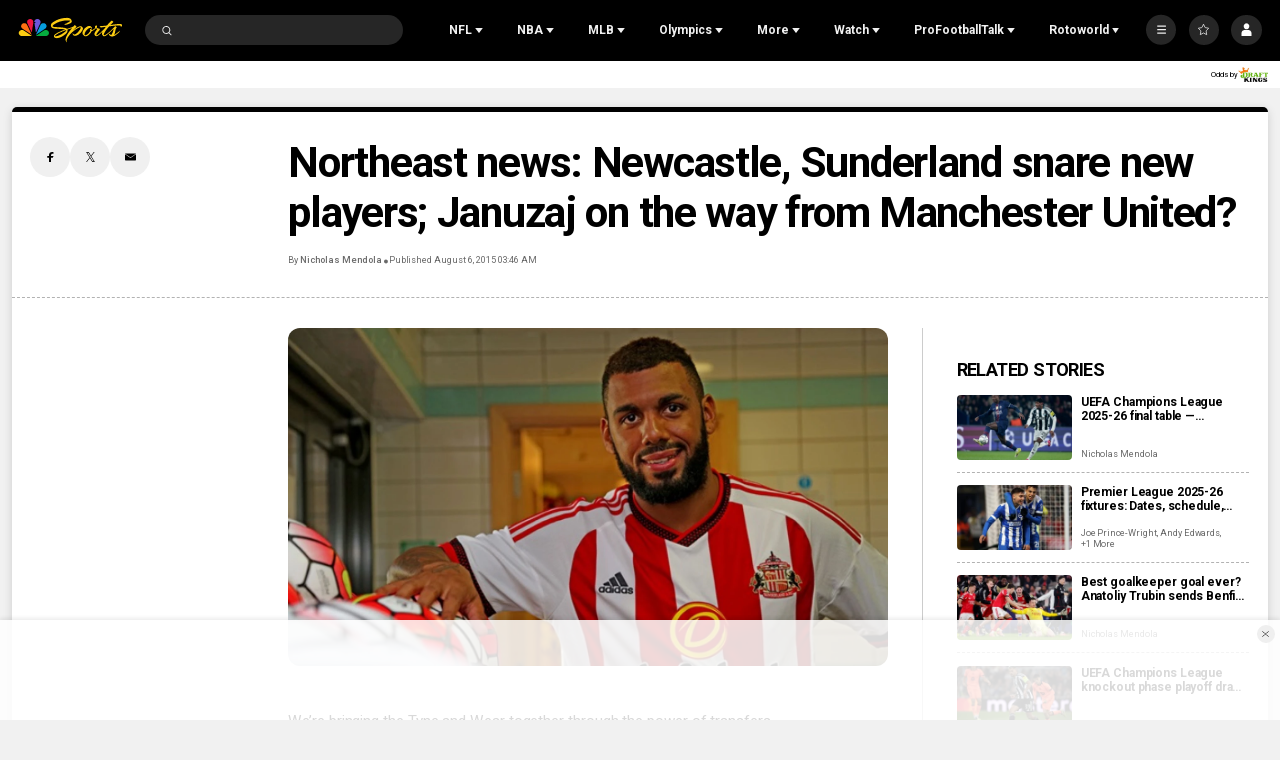

--- FILE ---
content_type: text/plain; charset=utf-8
request_url: https://widgets.media.sportradar.com/NBCUniversal/licensing
body_size: 10804
content:
U2FsdGVkX1+sQSIPBMGY9npc0GH8Fhu6ll5UUzrKLZE4oB1BpwEZUuirIUj76AK6BSQAQqIwp94O9CAdeQfEIEM7XWtNCU+8IfU9gEmmK/OcxzkK1cPPaAk8L3n7y/PYY/EnbHfYqqLlnMRlg5HzcUgwglnUBpfYGA4/XhHEaADb2/6grdp5S1tCcYMSvUyWVr+ZrFw/+UNgEG9GTxgEHvH3bmQaxbHrGK2pSk93SRUt/Jy7WY6rvmOwBluymh1EFdE8Z9eO9z694KJa3ENX1eipXs13uZqic2sBkJCm/cK31dSjV5wPRRPiG9UuS5azUr3W6/f08tVpHHmKvqx+mVXBb+vQLXTj56gSiq1apj8w7GxrbLGc4LWfJLhkPnOAeNjjrUqrCVpJQvlB+RyE6xMPYmUjqE5o75Px/AsHaqr3EG454b9MgyT8qUyHai/[base64]/QevLw0GlNRZl8mE6E/UVUbDIU1f/C+GVvub1pqfxhCFwjQypJKaLRtBdoF5BfwVZZTYjCx7576B6I1ByZseRFJFq1zgJXA8bexcYcd5hSAwKUE6zpdkzeMws8+qkvjt2swSysFijED0YSMnztbbTG0lbjnuz6GsBlcQckMHo27B4A+K/[base64]/wkudciEieKbllTArWXQUMxjQjKtLYoZDJ63ei0HNgIOcRgEeUSoAFETIL1PYx+w9MJP3wIy/7MLwel0A6BQ+NIKXhFX0Qrywu/jkmNg3ADaBvRJTKLKBT07hn0hGSKN4iI7VxQHqJRGL8rHQovjW+BqQFZb0soMBi5sUrsUEeVoVWFFOpvAr15R8CiQZ0JxsETBx5RVxS2LnmHEgl6pNWYrndl7zzJ0/YWpEWgGFKnkqB6YB27cLkMUMSym04Gg9U/aZeylooCnfYySC/8xEHm3suaU3EgoTB5pAHqnW/BDKaWd/PDe0YvJNepUQwqW/1uLLCKN+Hndfsk0AvyyIDffsHIHU7GloowPGJ/H0aZkhQrth8jq9xLXQ90xg/+jjJphb3sPmFxc5HD3+n1pKzojpR5NZhvdYUAm5T4J3JwPI+jP7P5WTylXTNDTvH7CPbYMYQS92Pz7lSU6WkcOgYY9YAO3g21KcsKVXHIv8B+qb/F5EyoK2OYQUS9YAHPqQVTVz6fHUGmxVn/npBw43DTU+0vhG/mqenPyE9MoBKpdZBgmlX5BlbJoqH7CCbh6IGclSrajVG3+jW7nZi9/tNCDOSWafFlbYgeTaq82bYPYdMPhSRbc5lES6GfqGshIqBDK/r4boBtIVk4wmlvfW/+jCH4kNnRg80rSUPVDpR3hhw8OA5WHF548PNVo/E1i7SRvcCwFT68MHZvXJo/vkLJ4D7e9rU1g/txYsvnNMMWWbW9kVH71r7rKLx5t5oNprYGcWQf03AiZrnVroB1SHw5X+W1TswlzlKtPtSucZ9iRARVEox1EsekoRNaXEIL+WUv5g9x4L/ybjlCIFcolshk3GoM6yAviMXzMJLo3PlTXHFn0m0SioJlNhI1lz5rs9gCtciuRPfbTRUU07gM7pvwicElmoI6YjURxlrV0C89wzfHVPvvgWiSKPZdTkNv/6wm393L6Wxmz3lXPB/1GwxsyoubkBuNp76sjvS7o47nXj6OsoTyK6TFjJQ8UmaZzKUUqN3Rojxf35cVta/dfQhdBoSYVzBIe9mrcORUtkyR5gq+99g1xocj0ZvBwb+0sYqVWpYUEE+vJOddAUc5cZxZOk/gzxNR6BaFH/+4qpG818D9QsweMN3d5qNOAyK5BV/HGltW50GjykIlEqmgIAg6krvsF00p45eFZLySA4qrvvJ/l5Eq6HWY/+OEp5/kLu468oZDLj8dSu4Ze2rd6l7sbetFcxS6VQWX1I6PiJ2ggcJOndG5L6uDYv2rIV9wKFHl2iqixT0Le6mAo2lXMH+kKXo8sNmNkYL5ipm8NiZw/AiRorxeGp/tPDxlaq8cuTVysRQYDDlzQqdE24gLUyJlmNVZRJ7oqk2jvx916Zy4nOWEFPaS0C0x/v0s3+XGXgRIUlnrSwgkW4XopBRWhvY24RlMjHLBgXE0p2JRrNePs6RBQ9SmhO7X6K9DpH+eM+yX2arIMELmQzunj0pYRryjrULd8lZbYZIkIEQcG4u/qsdy5Ow36RCa2L/Xz3YT4GodNYaIYw0GGoMMdQclT7Gw62JVQOm4tqy62q8dCfBRwtJp4/3DovEfby9jtQ+aRNJRLW4NTuErChe9K11/amt3TEuwAWIjenRmjfT6sA2CavmA/[base64]/cFCWbPhAoWeOSyY/1EQCmso5V/SMt1l3baugpnKH5AU/Imd07jyVFQlsjxTb0CsCAl2yFTfrB2NMtTLOWWLM15020z0hfhV4sdzczTnD/ba024w75KH3yH9zGwaThKYiIrzx8kGiXEE8+zL1zbi/fP7Dmuq/xC472Kl2fSlJ5LnqzKg8XLgDZljg/KBBjsadKa8DSoJo6AZE1cHmZwlhZxW/0LKxC5zeuOgdXehdOFz+ehlzxnOSUJIlmyQUPVeI7dGZEEAJtlVn2YEROWLoIfkw166Z+kbzyqJFzZKJZSQlLyREmJDUeL525CNBvmMGlShDZGCj+oBy6JGPoAXiU7w7rjZsUsE2IGy0ofmQUcAJtkGpD39gWTG9gOr24fyR0ULD5ARdxt6snvff2pzuVv/AvaCA/5FAsGDgU7voidoKTPrGadsEXjOhOUsF/U1aC9ryInN6t2uhpELzF4pbBO6Pd87wcn1QTlZKc5iGUORpIVJVCEv814mFrKqLE/[base64]/KsJ5chNTMTgRuTTqOcLTPuUdQ4C+khcbp1t/[base64]/Qnbgvo6cSz5V5FMrexS9nZrHnjDehWtjXCcAP9SpuYjZjDdd2mXO2lsJLBh4wV7INSP25PaXn6vHIAkicWVFORk54DFRKzREXCLdDsZlUaVqJOE4KQwQi/m2wslQUhL9Ae20zt0Dbnae3FY0rEEtw+9lczaUCIVFIowxg0pyW72Q/ZdeMT+Z7xFHnOKJAffnic2oNqbYQC+trXBdMZHMt0DXv74LNZjNxQhexDmKKdF2qsPBvOtg4Iru2qpe/VygG0B/rjapc/XjRwEDymgMu5ZhKYBcsv4e1GrfSv+xS3aBLsYtSM2B1z99+S53JnrXk6L6pItlI71cslX+CiVbr5TslNZUkBRuig+zIS5xwxUzoKy9jGD3BBh2gWYeX1MI32GcUNPf3ZKDARVM6bF3xIB+QBq9BYOZJpt/[base64]/+es4MibnnnZm4IT5cLDElPHlIQAKtSGu4rGWMTGwIIv84WB+68hH5vontKlfaEV4N9ajr2BEhk9KJbVo9n2JrjDvwqb6JOrgq/zju+xZUaXuknpUj6dv2RvbfLOt36OoGC57uqCu72/Bra+2vRvjXMlfQLGhFW92b1kshxc1D/OFdjNnZUu3wOOcqvk+v4knv4Zg+73kts/dIQqd8YRCNJ3BptLFEG3I37p0RX0ybcpsBv0HtlMOHn5VmVvqAE8zvaTA13Ds02c9u6AuBSk5HhUIytNy82o7TwHTIA0E6UZZbUMPfXvme4oa/oF/ADgBcWg3EvBihWip/azuW35WcDiQc78VJXPIq4E/uFTAQm6KGP4qEOb2Cd5D+rkzEVTGojGd9ZVs+7fjHE41NpHpbGKtdJjKV5G2yqJANy+bDgLG4H/PufBvZ7DJkLGv4wZbpS+GxDaPdKh3mdKMz4DjuSffcPjgL9DxYbgs0SYnhVeWApLCzSspDbiBQUFyEg5gbvQf01E2hzcaO+sjDHUQ+zE+tbNALmtJhHgD+PDVn4kaIqW7O394k4Lr0OIXacvnhiCKPm+FlCYWdZ/tPpD9f+yr606KpUYHI+U+w3D3oiRQiDQ1eBFHZKLi0UhnauFFmk5mGfCmF267CNsuboQgKSLou7C2Pbt5nY+/qMOZtOrJdJlVaXuSWD22REzFvr0WqzycEh4VXO+pJ5995GR8KWXVgd7GP2o8Dxe/ABVlHGY9RScvcVY2XAIekIeDNibamwMsDmL5L6JWluI5qZXWbpxYuiC2lSl/zTX77Pbncp0tHBjy05OPPGVv8rHxt+0E53xkb5U5g8RBZsseG0Cj/tPGxWOE0BnueLQ3Usd+Q3TB2K/ehhAqqDSMY4RIva3oSR3wSzXGvdTnkSCxR4vgp0w+uu3qiXX7KHcQCfB+9w2S9/Hr5NU3jIRhI9O8luig+oACzaWeFgK/J+o91FLsHUUXeXbRSYWRStJnlelZta3EPNF32X5A3Btg8t/p4Xe2xRPgJLpiD5b/OSla6r0eBKcs3tEiP+W1aNlcfrSnVkrxlCsym5rjFv/zwo+QLHiPfL7lrtZMJMg3CVwB1N26UrLuR85UFy2HT6GkjfQQ3MEayKHsx2K4wS4T7/m129QHqDT1cDzS/FOmQFf61uIHhDyBhrr6z1QPx1senCgDYWGnOF2IHFTVR6lHFWMLQvq2itHgrt0Mt/So+usEYi3ewzXmLnu3LQd51qqck3UdMiLxWxVsWG8+NHSYUKg1sYZgitb6peyp4XaAKSnRGCzg89Jwebr0cFFAuVuxjrXBYF52HllOOZqKJmgGNDSbjbDqDczI/k87kd6eJ8H8mmN0G3jKp36epGfCau28AS38kV7yNwe2hIev+q2teNGE6B+jk7DWsn8iXTGdQgtsmKaiTEmKoehkgM/2Rx5fu6Dg6h/tzHmaGyFpM8GTBITsm3Afkjs0P4ZI+S9vNnk6HzPZmXD2dyJDxhR7wfBfkQskn1JXAIA5a4PZOHlofDp1RkDkQqAFTsmuIlSJ4ZH7gmDufOdySWazqexswNpZJ5Npx5LCQsYNyWHGdYHBHFFzswq8x2Z+CiAf5ncRKOZCuS+cpplb3FKc+zuDEvA7EL57F/E00zEAI6777K9Ea82xgrHjjQWeSEKcI7BKPSrpsIekzBLpTCsCn0WKvBOsFe6mwXTyM1GBoQxNmnHIrVKI1XHbUTYJf60QI5ndHjMRsxu5Aq92V75Ce73UEWyBRo/GXmFMAOg9te4o+/N/QM9tajPofWFThWqxOQi5Z7owHbIpnOIxR9uwSIjSwE3REHHyfnsqs55gwdjfkmhwssNg6fVfBXHzCn9L6PO+OXG8uSaf/IkKCon6fGMRWa3/paGKdXWc151al5Gr7U7tdWoFySe5XABq+vEI9llsbPgS6rRpD8OSlOWFxgZfD/uowWY27c/FZjkKQXyoEeLMNICQ4ghPYowUTbAFq+uJjwz8zvVSS0wspf8pk+DRbJq9p0OzQwGoHUwRnrALW/KVNzFUWA+HKoG6yXWy8xRYKVS71UhtAazBfqVDJKT//g8vvOBqCPna7iMUNfk94S969/CrJSTKgdP/WU0p+gljoBhM5TkTj3p8Ws0kEp2EzqeKI6RbyYu9wfEMk9+RS7wVM5QZN0HfWqQd3EqrgZg+POpWzeja2/RGgyIvJMiwJq5e9Z0Ygpl5NFfanGh/62bm7ev6SjQVBsLgom/vVPToI9o4UxlPTcTOlg+I1YkWIJymKcmFoGCes0OYMP0EbMLhzSCfsq4lQNTvZ1kabiMccLJFDawa/SU1tX4YRN/csBjJwizArZAEByB/pSt1SaZw9GZIQs1ooXCU1DpwvrKuc6poc10eaE8UX4+YjhuDhP6AsAg185Xk6ayQ3VQR4l8vg5d7VwglRsdob5w88iuMR8ytkvHrFtiJ7yYbXLRpdBuqDZXKF2dWEpm4r/EphiKaSKKf2EXHPlukoLkItZF1Ww5L/P+CrKy1DL/PWNEOXtbsAs3KT4bN74p3XdRIA47oADQnUM5E4RAu4wJNdac7jB6zPuGo6I4CxK0jocGca8zDIz2qmvtrNVs7pXOXU2LMzaT5PMn6YzMdOEkME+xsi9aDxOkzE7GY+GTJxETxiBRrgdtLEzYcS8HVdi0jmgGa/0u8Y6kFrFNZya2D/gNIVtFeK5NUDZHYWd1Ho5t/FqaHFUt2z1wn7/+FJFUoSTbAcZhbvMTlTUdUecHxDxyKiw2Kv+jFoIJH0+F3Kl4ATl5wXNzSpjV1KtFFU5B41PHUBB8NeJpBA1gnVw3H9i9GgyZPVXlj/vLG6XYms1CKIc+jCWUybI/yOXjLXvgmaq2illFTK6nAAJOl2leaoDGW1olf9kIqQ2NAqAuKUEdYlDli5zq/5TyPa9gKbNSNFtqqa+2UYA4pgEcOt8hqZjcQIsdmn/tHk5a3SAzYxhBWoR3F82iZ+0C6ddTKuWZzWGinNnAtcASNgYUHGiDTOIcVoej2UGuOUAGF3dLSlH6d9KPWAGeFp6SDv0w5pYlD6vYd0rCYwFM94iJG1X/oROBw9HKNOrGYB20Je2iZnnwRdr13kXGSRroPNlQJfGUDHW7LcTnC7J0o90sByfz/w09Rf8Qn+EpfxruwNfEU7TvtyOO2zJWmPpw72Mf/hWw4r7mM/NY7iVe1tT3oRqKf8YS/ELbbPPNC4p4bu7q0oXwAfbRiPT7lJdMpNh/6DbE0s7IWW5XyNxMhYLXchXVS4OwqjY+4DWRN3XNPHmsURu8D4H8hSVn2j7fbaxCMJTxTKA9jurivL5Hcl6OilVcd+XNl47m+kHXJYwG9pvAlHoOPSl4e+5JC+vl7Ch3SDkFaYLSvj0U/pxRFzEA5sO+QuFQELv4J3xbB37taXsQvsnZHe1m8JQuD5kluqczMa/2oSq34bu/HxE0ds1JlDLQcRwy/NCDRI9ik5V07JhxXNLwCM70Xii/el+a+PVrhskogPnI8/34J/OeZ7N+qeJYzIC5P3BW8X/eJ1tHq/rlK8TS+mqoNdqGx1/d73THbLG2gyuC3tehwyhq9+veD4vDs4n10OuQUrZnUhvxFAjgIqQX1AFZZu4gIvPkl4hrXCyGiVE1iZCmm2MnVFbSHnOfbzIdhbzyURUWy3zbJjDndWb4mDktPO2ouPs3sw22ezEXmZTHt0rib8RjWlS3Qs7/Yp/lvkCGX3us1mTDEgGlENpsvP4+bx1JWXEWUnEQYt5swNXoiyHgIgaBQcoSz4kM0CTbyq2ZmlxCnXIUx/TFDZny/pZXque/aGmVf+C3dC2aDFs1agwMmwYov2gZllp9qWWzCFfEctBpHzQIrnvCnuGw1NvbD/zy+pZ92MTTxV8tFWlk0afN+1oAI24JW2joONex1MNb5zbm66sOzjGSQQVoAilDqeMqOscwJcmjF5+0FFnWV9z4Mq8r/2uevlt2e7851oDw2ZXS7ueXBSQpn+iI/JMqDFvoNZwn0NGxYgHOT5b6y2AVBYAvG/zJn0DHh9cridBC8yMoBUdIEs5IZqJ4oL+inly1CMQvbk8q4K+qW0jcg2XVbSmpBX1dTT9GxOJquowMdfK80fYlKyJdOWT3U+LNyQGqlQLe0EOtqO1Vo05+p85L3WQkW2keAAiCR/2B7K4SMuRRNUbmpJGjSjYosJUgs8YDYPMMBg8qZQ7XLYrtQBldriHnhq8NmGZrIC1YE8wTESAPaLcBZWUPdc5H49TfpArnrBEe74Ci0QO03Jz9txQ6/7U3tAwtETM0BleO5rOob2noOj3xdfLpFOZsuqnOvtZL3/Meg7V2SkAqJ0bKd2fiekS6Zn8tXWAEL+dx9btDxaCdeB6kHxZAqyqyv+izWRAPQnasNoHgJjysUeKFQzTcAN/mqAnBtFXpp6NAogDNn6K8Ze3hiMOU3IrgJSsK8xGxTT5X2tpAxk+B2TL3aLDGJGBvYZWeRVWvg6iRiuhjsJDVCVRORQ9b4hzV0rXmCdHDzgtUxaLOjb6wRxeo5xhL0MGHeNSEEviOq8yEtte9HKIonss/[base64]/Oi4dPWxYru1iJEk34DS10kWxxmr8zXUNJe+9pLZmzBVQKe/q4DGAqQLnT1st0orb7Ze87DZs7adVuQnIgMRy1frjA+utEBTNZKItI6a7rTPitzHiiTau4jshu2vHKWnE9pvsqAqnthHnQ3JvQG0Cnqyl6U+8c/oJIt6Hlb4Bp5wV6fKehGkzeVKIr6xjOdS/LyUtHjgeHn+xkHHSO9v2EPAZNi+cCDceOLWZv75eBF9gTdy8h+BI9cWMfKjvOevftfhue8boZ/5ghzDP53WplfUkMGqzQsdoGb+39cSN/++dhP7DGXxiyDZjFMQEMXoVWeqIotgz3Hy6T554t3pjkvMv1rpkM+DNvV5p0gwZ4NHHeHCKxvoIaGnlxlRpfvAYUSRRLkvu+qHZVOwDEELRjC5aLHJoZEvof0YI2vQ/wgW6wBUILtVJjFq9m5mbOl7iKhEorTqKtbX9BHZLPhDcIzlf934J+QECj6tGt7fFaAsLRlV6Xn1IcyebGdueqENJJ0e5JThvHtntwKojJ30jeJ9Tzexa5c7UJxByOu1AAh22mJyvbVNYamG39DDypimTjFP1OTeGbcbbwNQ4P5Y7imreWM1M1T2mLlbXT0eMMM2W/cSlzjxy6IMhxgGYJNImOkS2bzQjlGM3+QtOWBtv/1kkzQCJlxvAQEWLBIu/L5a1DSrBbj92B34h/b3ggtmpRTrYAsCJgTvjAkDc8hwHfKhOuFpt2fyIjXRtVNDvdY/[base64]/Wwp369TmrDrvlwxmgOw6SvpkvRNS/7StEhVB0uevOtR9c+hHaueJ65uVJe5jFBhTHstdoe6Dn1jzfbPCyVyHTMCCPCWfC8SE/ZfJ5Iagq6rWlHULU13okAMgtJfzSx2U3TjM9MzvpBgt/kY/rXnx5v2Ya94PKETTzQ7eDnlcHvocb6RSD8XmrYucNFTwoMdqAmgIMYqnwNArRzpmrL3XD4rwqDnET7twoVts2FlRfdWEVQns9aZ2LHd1l/VHwSGnvADRrBf/yRYRvNRlL5ld584TXnLxsE8NkMnI1+5X23zx0sIH9u8gorJ76/i1+FAYlvYxb/WwebnsmS6EB2lmHMNv6SsMG7KlIQ4LHPxT2qhVqT8wGvldrpNIIKWQCVb5HNLwy3n7QSsxsYxgV3Jd/udTyemM3xBVFgLefJNS1YF8YjxAbe2EENIkK1LJBjZcTuLievFNHfOXKhyJpFnrW0805Ebb0Td+teUC/euMn0pStC9Ff+HKHAVHn/[base64]//r7S+dNQ7GvcXj9DAc8fo8KsB26FBnqtTOaAomXhGEu4J7IPCus5l5+InYQywyfEOQueLwjNbDEOmTWM+PI2BcSbOxZr0fa2xJP4HBpHPJsTSSzMFm7P7eQ9+DqkAAIuvvhT+F0P9iHD4biLvj24VpdHxzEX8HTJqZjoGUbba91uoXSsQAzok74wTq/ROgqe/spRnOluFlatIMmD/7FvZyhQr6QvlSJSyIxUYrennQ/O6OZUaXj64htNNzKSSK8743FjMm94wfhNCvPhyat1wXeOe6SCy5yaSqdsK9n8Sngv+YTwZUMeDXY3P9kBgqAkvKu7Z/fINnSYc29S6jsjd+h75s3zDACbaXki5CT4Z1MRwsGA8AjVFR1cT8QvxKxh9+8NtiM1kvr9fvlE7y1Ms4n4Bdk0UNAOIVmH5EEB5CHCuBHd1kAwaDY9njxQ3Q2jxMyiqqhlG6kwLPhLEfdli3FfTMb05w5wk0xu3jqa6OsEfG4sRzQXENvjWHX4skWu/BCOqOBzbH+tIkYeMnGnTDlexSphLP0XW5zdc1RKLNJbpRDmlE8/KluA9Wxov7nRt5pLbFqQaTfm5AMSBDdqnoL8g++aoTTzogiQN2Xq5kng6Oe2ahSVfPEbDSLKqx0ShsM8cMXoh1mvjIcvOPKIrgXMFpq073pvpwlfuQk4dMSkhTBr1KaqgrsVVq1MLJf2gwCZ0NUoxQeI1p6RFoB5yVB5/7lhNt+zxxH0RsjoVy8qruhB5mv7PWu24eO9XTbLqRIujh80VA0iuV3BalH76r7YAjzE7cm18cyNYCCfjdh26O/agBG4axs/YG4UgqumIeK4S2P+RakP6yNxDvxALBaZf/Jh2+1aI894nwID5o6gbQIXN+MiAwhpfCTUMY47CByDSVRz3R3PvM1RWcsfC9GCH/ZbWm9IcgRNhDDlYUVSfOSZxV7+J3+RS7411JStct62mPIQgzWUq0OD9EDxwqSGgNl4JuqakTTXPuEKsXA2RnKCqC0jng2w/O8U7bIWOn581BruMGTiNZVVdu8Vc9Kh4QzLbt/WZxj3M38b6WXpp3F5G1fGyvHXM/GokJcPip6XCq/HEQ1Tm0SsiMzeSf12w//0L4+y1GUNQSJHfKBumpgt7woTlN2MmmtD+lUB9aSxOItsudDfI8WLWEiuQ0aiUAHdNd+zGvaYQd8DR1y3qN4xONapzJjkMO/JSyiCvZ9Y/0g4Jy5Vb4bpQPQIGy4MpOm15A6/MqI6vluaN2V/pwikwYyDJM89kGJp2OoJLAb6DiwX/9FR4Exrkqq4kE2pVzmeJLZIXI0bNCCcEFCWu65UcpUT9joj+TRpY9NOXEVNKnvCj1ITVByjESdMX5p5W6BUmccAJsrLmQ2kG3a8hSdcj8Ba5MTzktN55GYwqHiHfPPh2Kxh7vdQgmSxdLTIeLQ+ah8RMTyu+YeXmfwF+UMQ2irBmGXk3vGftdv/pTgwLEeKGs9D5wROz4oNey9ycOkJsDkUb7KOMcUTlavM0wYDpmonmklk4NaLuTB29HTehcGAkaVZYOYDftjEqOj/bBI1wgQK9xDCcwcSCzp/sllazmlzZ2Z0mZUnx6oe3HpbYia2AxX/CjowRtpUAgZunToQ4yMfMr2KdTZSpO13nXWBr7HQ/OY1x2EG9O3HotwSo56BN+SEZfVdk75rs1bEG27nOGdsEXGgXCEt3Nmg11Vz4LGDRzkSvVJ+/H2KWJyE34ZYZDaYu6yxfPps77sZS4lzQnm0OaRqhwnQhcgBNaJlJE4x4ewN/ZC9YH7i9lxSlyOQofN5q7fUnl8Xcatny4JDatjV3lRlmcTPm2cdjTfiuzt+am41Qr9W76m5jK0qNarE7vzNNASH+w218Pafju9fCXUSNdEiUpgKnM8IYZaHIuSZwlvylL8NoObJwxQzDt6E+GT7/Uj7nh3DC1EqwZEkhl/x86U6yS9JX7Nngu6VJMWUX15lE9K95wRHIl+YgApzLlqoAzJ+qIXq9d60YzZKyIuPBpj/TaKTV2PeB+7UNej8fTze0E/xXaQXOg2Q35Y3HKb2s4+Rp5zu9AzSDBp8YNClUe1g2awWa+p9CYGABoKVcdyL2xQDeisZV83f3zoj5HGmEW3L9f/vBVN5kAumlm9gcaHWPDwg8czfZaicvwONMOUnJAGs9NNoibDSi/ck1WngFdnAeU6g1VPR8X5RzsMWRxBE8uzlH5K3BhIvQ729rUv087PojrXYIt1/3jdOK1T8B9C/OiiojAfJqtkuL7NmxGnMRDymZ84lnDYYgvn4zCedPHuueChZdcf2ooPmEsalWNj2VTVL0Ipc2TYiXoTumoIB5yjaRuz8dKas/Foui0pxcIacrhkciHv+I5Y5VOZAYNRZnDQ4J5WZ8f0XiPgJGiM3ppOJt1RSXpqS0RONsdJa9im6oMyKwz5cDB/QBBu0TQYRc7KO5yBPrJoyszbCSR1bMaovwwKTWKaY0FWiJbUHuOSVQWSaEGghdpDhscouAirH9UY4bJwf+86DshMhd0H3cBjuwKjgMKmMHNLcDSYWfZYS4p6lqFySn3sptxJ5/3w7x7LjPHSNoDIpIhaRJpea8nqzC6Wn+By66DzRRJ7HfzHvaQzrwaVBiEob5advcaI363oyItmjNFb4yAt+AE6msnqhs4B4rWO3Dxx1zxRSXksozRxErnxVXYyjylPuPhezt56dd1d8Ufgfyzqbf7/+k3F+PmbUaAq+W3nsOT2UwnzQ8XBLhRGPG1qNja3D8GMThUIYJ+58TyOOxTkt9I7mUbDBJBik8dnZL7qhCyj/sEUL8CsAKp1J2MHzC7bbMk7jJj1BJpyUzppKnfxQE1iEqgLG2PsgYIMiDzfkEr9zqa/Rs+0KU7rfBuFKdVcJ8iHlAkwYlY8AXnAblJlGvFb2kA5mEcxf8dpt24hP+U9IETKVxexGyn04u+sxSOK8BO0q68Ltt67TYfGntK9U3JoezQhK0+XZCxv+utetsA47FNMcnhALQ5DjMQ7A8ZA/TOUITiPVz8RyQKpaZme6SofacsiPgZI5lXvtOt0Qj4oBBT79PE+oZCbXQFeYIQ=